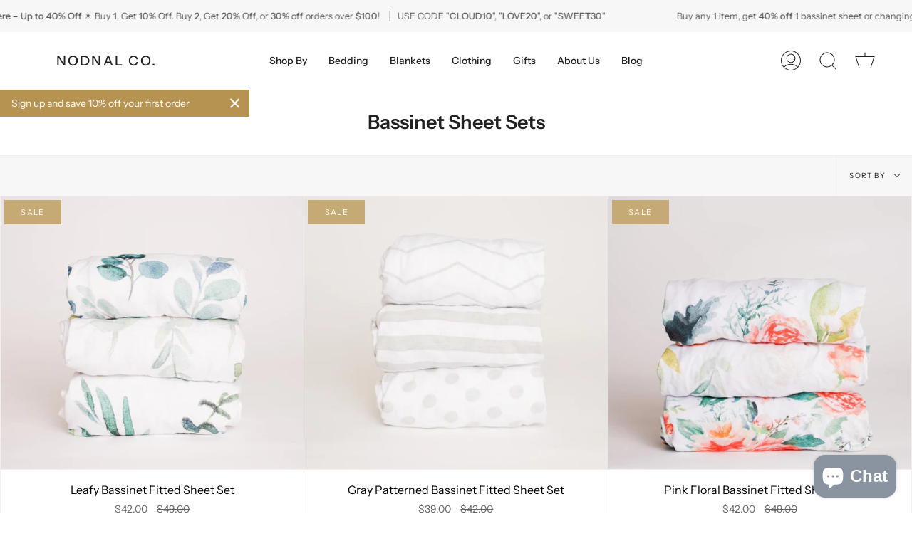

--- FILE ---
content_type: text/javascript; charset=utf-8
request_url: https://nodnalco.com/products/gender-neutral-leafy-bassinet-fitted-sheet-set.js
body_size: 1012
content:
{"id":5186785476748,"title":"Leafy Bassinet Fitted Sheet Set","handle":"gender-neutral-leafy-bassinet-fitted-sheet-set","description":"\u003cp class=\"p1\"\u003eMade from breathable, premium 100% cotton, our bassinet sheets are gentle on delicate skin, offering the perfect balance of comfort and care. Dyed with the eco-friendly schoeller®-ecodye process, each sheet features a vibrant, thoughtful finish. Reinforced seams, a full elastic band, and deep pockets ensure a snug, secure fit for bassinets and bedside sleepers, providing a peaceful night’s sleep for your little one.\u003c\/p\u003e","published_at":"2020-10-27T12:57:20-05:00","created_at":"2020-10-27T12:57:20-05:00","vendor":"NODNAL CO.","type":"","tags":["_upsell_leafy-fitted-crib-sheet-set","Baby Shower","Bassinet Sheet Sets","bassinet sheets all","Best Seller","boys","floral","Gender Reveal","girls","Leafy","Welcome Home"],"price":2999,"price_min":2999,"price_max":2999,"available":true,"price_varies":false,"compare_at_price":3499,"compare_at_price_min":3499,"compare_at_price_max":3499,"compare_at_price_varies":false,"variants":[{"id":34284725043340,"title":"Default Title","option1":"Default Title","option2":null,"option3":null,"sku":"J1-RMPM-L85E","requires_shipping":true,"taxable":true,"featured_image":null,"available":true,"name":"Leafy Bassinet Fitted Sheet Set","public_title":null,"options":["Default Title"],"price":2999,"weight":227,"compare_at_price":3499,"inventory_management":"shopify","barcode":"746507972449","requires_selling_plan":false,"selling_plan_allocations":[]}],"images":["\/\/cdn.shopify.com\/s\/files\/1\/0278\/1167\/6300\/products\/DSC_6779.jpg?v=1636521546","\/\/cdn.shopify.com\/s\/files\/1\/0278\/1167\/6300\/products\/IMG_7183.jpg?v=1663626420","\/\/cdn.shopify.com\/s\/files\/1\/0278\/1167\/6300\/products\/DSC_6755.jpg?v=1663626420","\/\/cdn.shopify.com\/s\/files\/1\/0278\/1167\/6300\/products\/DSC_6757.jpg?v=1663626420","\/\/cdn.shopify.com\/s\/files\/1\/0278\/1167\/6300\/products\/DSC_6750.jpg?v=1663626420","\/\/cdn.shopify.com\/s\/files\/1\/0278\/1167\/6300\/products\/Nodnal_Co_Lifestyle_041.jpg?v=1663626332","\/\/cdn.shopify.com\/s\/files\/1\/0278\/1167\/6300\/products\/Nodnal_Co_Lifestyle_020_349537db-e571-4cf5-af9f-2f763d64dc98.jpg?v=1663626332","\/\/cdn.shopify.com\/s\/files\/1\/0278\/1167\/6300\/products\/Nodnal_Co_Lifestyle_057_cc98a733-3181-4213-84b4-9c1ed499e382.jpg?v=1663626332","\/\/cdn.shopify.com\/s\/files\/1\/0278\/1167\/6300\/products\/Nodnal_Co_Lifestyle_004.jpg?v=1663626332","\/\/cdn.shopify.com\/s\/files\/1\/0278\/1167\/6300\/products\/Nodnal_Co_Lifestyle_038.jpg?v=1663626332","\/\/cdn.shopify.com\/s\/files\/1\/0278\/1167\/6300\/products\/IMG_7160.jpg?v=1663626332","\/\/cdn.shopify.com\/s\/files\/1\/0278\/1167\/6300\/products\/IMG_7174.jpg?v=1663626332","\/\/cdn.shopify.com\/s\/files\/1\/0278\/1167\/6300\/products\/IMG_7151.jpg?v=1663626332","\/\/cdn.shopify.com\/s\/files\/1\/0278\/1167\/6300\/products\/DSC_6554_11f86993-db20-4052-a106-7978cdcd3a1d.jpg?v=1663626934","\/\/cdn.shopify.com\/s\/files\/1\/0278\/1167\/6300\/products\/DSC_6551_2631af78-bf59-478c-9af4-e8fbf2afffe1.jpg?v=1663626934","\/\/cdn.shopify.com\/s\/files\/1\/0278\/1167\/6300\/products\/DSC_6552_82572e89-3daa-4fc5-83d0-e8999e78ba0d.jpg?v=1663626934","\/\/cdn.shopify.com\/s\/files\/1\/0278\/1167\/6300\/products\/web_NodnalCo_r1_ATX28551.jpg?v=1663626934"],"featured_image":"\/\/cdn.shopify.com\/s\/files\/1\/0278\/1167\/6300\/products\/DSC_6779.jpg?v=1636521546","options":[{"name":"Title","position":1,"values":["Default Title"]}],"url":"\/products\/gender-neutral-leafy-bassinet-fitted-sheet-set","media":[{"alt":null,"id":21489700012172,"position":1,"preview_image":{"aspect_ratio":1.0,"height":1049,"width":1049,"src":"https:\/\/cdn.shopify.com\/s\/files\/1\/0278\/1167\/6300\/products\/DSC_6779.jpg?v=1636521546"},"aspect_ratio":1.0,"height":1049,"media_type":"image","src":"https:\/\/cdn.shopify.com\/s\/files\/1\/0278\/1167\/6300\/products\/DSC_6779.jpg?v=1636521546","width":1049},{"alt":null,"id":21370921255052,"position":2,"preview_image":{"aspect_ratio":1.5,"height":1365,"width":2048,"src":"https:\/\/cdn.shopify.com\/s\/files\/1\/0278\/1167\/6300\/products\/IMG_7183.jpg?v=1663626420"},"aspect_ratio":1.5,"height":1365,"media_type":"image","src":"https:\/\/cdn.shopify.com\/s\/files\/1\/0278\/1167\/6300\/products\/IMG_7183.jpg?v=1663626420","width":2048},{"alt":null,"id":21489690902668,"position":3,"preview_image":{"aspect_ratio":1.248,"height":1282,"width":1600,"src":"https:\/\/cdn.shopify.com\/s\/files\/1\/0278\/1167\/6300\/products\/DSC_6755.jpg?v=1663626420"},"aspect_ratio":1.248,"height":1282,"media_type":"image","src":"https:\/\/cdn.shopify.com\/s\/files\/1\/0278\/1167\/6300\/products\/DSC_6755.jpg?v=1663626420","width":1600},{"alt":null,"id":21489690869900,"position":4,"preview_image":{"aspect_ratio":1.248,"height":1282,"width":1600,"src":"https:\/\/cdn.shopify.com\/s\/files\/1\/0278\/1167\/6300\/products\/DSC_6757.jpg?v=1663626420"},"aspect_ratio":1.248,"height":1282,"media_type":"image","src":"https:\/\/cdn.shopify.com\/s\/files\/1\/0278\/1167\/6300\/products\/DSC_6757.jpg?v=1663626420","width":1600},{"alt":null,"id":21489690935436,"position":5,"preview_image":{"aspect_ratio":1.212,"height":1320,"width":1600,"src":"https:\/\/cdn.shopify.com\/s\/files\/1\/0278\/1167\/6300\/products\/DSC_6750.jpg?v=1663626420"},"aspect_ratio":1.212,"height":1320,"media_type":"image","src":"https:\/\/cdn.shopify.com\/s\/files\/1\/0278\/1167\/6300\/products\/DSC_6750.jpg?v=1663626420","width":1600},{"alt":null,"id":23130593919116,"position":6,"preview_image":{"aspect_ratio":1.689,"height":1151,"width":1944,"src":"https:\/\/cdn.shopify.com\/s\/files\/1\/0278\/1167\/6300\/products\/Nodnal_Co_Lifestyle_041.jpg?v=1663626332"},"aspect_ratio":1.689,"height":1151,"media_type":"image","src":"https:\/\/cdn.shopify.com\/s\/files\/1\/0278\/1167\/6300\/products\/Nodnal_Co_Lifestyle_041.jpg?v=1663626332","width":1944},{"alt":null,"id":21370973421708,"position":7,"preview_image":{"aspect_ratio":1.5,"height":1365,"width":2048,"src":"https:\/\/cdn.shopify.com\/s\/files\/1\/0278\/1167\/6300\/products\/Nodnal_Co_Lifestyle_020_349537db-e571-4cf5-af9f-2f763d64dc98.jpg?v=1663626332"},"aspect_ratio":1.5,"height":1365,"media_type":"image","src":"https:\/\/cdn.shopify.com\/s\/files\/1\/0278\/1167\/6300\/products\/Nodnal_Co_Lifestyle_020_349537db-e571-4cf5-af9f-2f763d64dc98.jpg?v=1663626332","width":2048},{"alt":null,"id":23131267989644,"position":8,"preview_image":{"aspect_ratio":1.818,"height":1123,"width":2042,"src":"https:\/\/cdn.shopify.com\/s\/files\/1\/0278\/1167\/6300\/products\/Nodnal_Co_Lifestyle_057_cc98a733-3181-4213-84b4-9c1ed499e382.jpg?v=1663626332"},"aspect_ratio":1.818,"height":1123,"media_type":"image","src":"https:\/\/cdn.shopify.com\/s\/files\/1\/0278\/1167\/6300\/products\/Nodnal_Co_Lifestyle_057_cc98a733-3181-4213-84b4-9c1ed499e382.jpg?v=1663626332","width":2042},{"alt":null,"id":21370909917324,"position":9,"preview_image":{"aspect_ratio":1.506,"height":1199,"width":1806,"src":"https:\/\/cdn.shopify.com\/s\/files\/1\/0278\/1167\/6300\/products\/Nodnal_Co_Lifestyle_004.jpg?v=1663626332"},"aspect_ratio":1.506,"height":1199,"media_type":"image","src":"https:\/\/cdn.shopify.com\/s\/files\/1\/0278\/1167\/6300\/products\/Nodnal_Co_Lifestyle_004.jpg?v=1663626332","width":1806},{"alt":null,"id":21370897957004,"position":10,"preview_image":{"aspect_ratio":1.5,"height":1365,"width":2048,"src":"https:\/\/cdn.shopify.com\/s\/files\/1\/0278\/1167\/6300\/products\/Nodnal_Co_Lifestyle_038.jpg?v=1663626332"},"aspect_ratio":1.5,"height":1365,"media_type":"image","src":"https:\/\/cdn.shopify.com\/s\/files\/1\/0278\/1167\/6300\/products\/Nodnal_Co_Lifestyle_038.jpg?v=1663626332","width":2048},{"alt":null,"id":23131281424524,"position":11,"preview_image":{"aspect_ratio":1.5,"height":1365,"width":2048,"src":"https:\/\/cdn.shopify.com\/s\/files\/1\/0278\/1167\/6300\/products\/IMG_7160.jpg?v=1663626332"},"aspect_ratio":1.5,"height":1365,"media_type":"image","src":"https:\/\/cdn.shopify.com\/s\/files\/1\/0278\/1167\/6300\/products\/IMG_7160.jpg?v=1663626332","width":2048},{"alt":null,"id":21370921222284,"position":12,"preview_image":{"aspect_ratio":1.5,"height":1365,"width":2048,"src":"https:\/\/cdn.shopify.com\/s\/files\/1\/0278\/1167\/6300\/products\/IMG_7174.jpg?v=1663626332"},"aspect_ratio":1.5,"height":1365,"media_type":"image","src":"https:\/\/cdn.shopify.com\/s\/files\/1\/0278\/1167\/6300\/products\/IMG_7174.jpg?v=1663626332","width":2048},{"alt":null,"id":21370925351052,"position":13,"preview_image":{"aspect_ratio":1.5,"height":1365,"width":2048,"src":"https:\/\/cdn.shopify.com\/s\/files\/1\/0278\/1167\/6300\/products\/IMG_7151.jpg?v=1663626332"},"aspect_ratio":1.5,"height":1365,"media_type":"image","src":"https:\/\/cdn.shopify.com\/s\/files\/1\/0278\/1167\/6300\/products\/IMG_7151.jpg?v=1663626332","width":2048},{"alt":null,"id":23131312881804,"position":14,"preview_image":{"aspect_ratio":1.502,"height":1065,"width":1600,"src":"https:\/\/cdn.shopify.com\/s\/files\/1\/0278\/1167\/6300\/products\/DSC_6554_11f86993-db20-4052-a106-7978cdcd3a1d.jpg?v=1663626934"},"aspect_ratio":1.502,"height":1065,"media_type":"image","src":"https:\/\/cdn.shopify.com\/s\/files\/1\/0278\/1167\/6300\/products\/DSC_6554_11f86993-db20-4052-a106-7978cdcd3a1d.jpg?v=1663626934","width":1600},{"alt":null,"id":23131312947340,"position":15,"preview_image":{"aspect_ratio":1.504,"height":1064,"width":1600,"src":"https:\/\/cdn.shopify.com\/s\/files\/1\/0278\/1167\/6300\/products\/DSC_6551_2631af78-bf59-478c-9af4-e8fbf2afffe1.jpg?v=1663626934"},"aspect_ratio":1.504,"height":1064,"media_type":"image","src":"https:\/\/cdn.shopify.com\/s\/files\/1\/0278\/1167\/6300\/products\/DSC_6551_2631af78-bf59-478c-9af4-e8fbf2afffe1.jpg?v=1663626934","width":1600},{"alt":null,"id":23131312914572,"position":16,"preview_image":{"aspect_ratio":1.502,"height":1065,"width":1600,"src":"https:\/\/cdn.shopify.com\/s\/files\/1\/0278\/1167\/6300\/products\/DSC_6552_82572e89-3daa-4fc5-83d0-e8999e78ba0d.jpg?v=1663626934"},"aspect_ratio":1.502,"height":1065,"media_type":"image","src":"https:\/\/cdn.shopify.com\/s\/files\/1\/0278\/1167\/6300\/products\/DSC_6552_82572e89-3daa-4fc5-83d0-e8999e78ba0d.jpg?v=1663626934","width":1600},{"alt":null,"id":20664972411020,"position":17,"preview_image":{"aspect_ratio":1.5,"height":1365,"width":2048,"src":"https:\/\/cdn.shopify.com\/s\/files\/1\/0278\/1167\/6300\/products\/web_NodnalCo_r1_ATX28551.jpg?v=1663626934"},"aspect_ratio":1.5,"height":1365,"media_type":"image","src":"https:\/\/cdn.shopify.com\/s\/files\/1\/0278\/1167\/6300\/products\/web_NodnalCo_r1_ATX28551.jpg?v=1663626934","width":2048}],"requires_selling_plan":false,"selling_plan_groups":[]}

--- FILE ---
content_type: text/javascript; charset=utf-8
request_url: https://nodnalco.com/products/gray-bassinet-fitted-sheet-set.js
body_size: 705
content:
{"id":5186768306316,"title":"Gray Patterned Bassinet Fitted Sheet Set","handle":"gray-bassinet-fitted-sheet-set","description":"\u003cp class=\"p1\"\u003eMade from breathable, premium 100% cotton, our bassinet sheets are gentle on delicate skin, offering the perfect balance of comfort and care. Dyed with the eco-friendly schoeller®-ecodye process, each sheet features a vibrant, thoughtful finish. Reinforced seams, a full elastic band, and deep pockets ensure a snug, secure fit for bassinets and bedside sleepers, providing a peaceful night’s sleep for your little one.\u003c\/p\u003e","published_at":"2020-10-27T12:21:04-05:00","created_at":"2020-10-27T12:21:02-05:00","vendor":"NODNAL CO.","type":"","tags":["_upsell_gray-crib-fitted-sheet-set","Bassinet Sheet Sets","bassinet sheets all","boys","Classic","Gender Reveal","girls"],"price":2799,"price_min":2799,"price_max":2799,"available":true,"price_varies":false,"compare_at_price":2999,"compare_at_price_min":2999,"compare_at_price_max":2999,"compare_at_price_varies":false,"variants":[{"id":34284684542092,"title":"Default Title","option1":"Default Title","option2":null,"option3":null,"sku":"3GBS","requires_shipping":true,"taxable":false,"featured_image":null,"available":true,"name":"Gray Patterned Bassinet Fitted Sheet Set","public_title":null,"options":["Default Title"],"price":2799,"weight":227,"compare_at_price":2999,"inventory_management":"shopify","barcode":"796258295700","requires_selling_plan":false,"selling_plan_allocations":[]}],"images":["\/\/cdn.shopify.com\/s\/files\/1\/0278\/1167\/6300\/products\/DSC_6807.jpg?v=1636521350","\/\/cdn.shopify.com\/s\/files\/1\/0278\/1167\/6300\/products\/IMG_7262.jpg?v=1648332623","\/\/cdn.shopify.com\/s\/files\/1\/0278\/1167\/6300\/products\/DSC_6760.jpg?v=1663627927","\/\/cdn.shopify.com\/s\/files\/1\/0278\/1167\/6300\/products\/DSC_6767copy.jpg?v=1663627927","\/\/cdn.shopify.com\/s\/files\/1\/0278\/1167\/6300\/products\/DSC_6763.jpg?v=1663627927","\/\/cdn.shopify.com\/s\/files\/1\/0278\/1167\/6300\/products\/Nodnal_Co_Lifestyle_072.jpg?v=1663627927","\/\/cdn.shopify.com\/s\/files\/1\/0278\/1167\/6300\/products\/Malae_Talley_Photo_Nodnal_Co_Lifestyle_089.jpg?v=1663627927","\/\/cdn.shopify.com\/s\/files\/1\/0278\/1167\/6300\/products\/Malae_Talley_Photo_Nodnal_Co_Lifestyle_064.jpg?v=1663627927","\/\/cdn.shopify.com\/s\/files\/1\/0278\/1167\/6300\/products\/Malae_Talley_Photo_Nodnal_Co_Lifestyle_066.jpg?v=1663627927","\/\/cdn.shopify.com\/s\/files\/1\/0278\/1167\/6300\/products\/DSC_6531-2.jpg?v=1663627927","\/\/cdn.shopify.com\/s\/files\/1\/0278\/1167\/6300\/products\/DSC_6545-2.jpg?v=1663627927","\/\/cdn.shopify.com\/s\/files\/1\/0278\/1167\/6300\/products\/DSC_6548-2.jpg?v=1663627927"],"featured_image":"\/\/cdn.shopify.com\/s\/files\/1\/0278\/1167\/6300\/products\/DSC_6807.jpg?v=1636521350","options":[{"name":"Title","position":1,"values":["Default Title"]}],"url":"\/products\/gray-bassinet-fitted-sheet-set","media":[{"alt":null,"id":21489676714124,"position":1,"preview_image":{"aspect_ratio":1.0,"height":1049,"width":1049,"src":"https:\/\/cdn.shopify.com\/s\/files\/1\/0278\/1167\/6300\/products\/DSC_6807.jpg?v=1636521350"},"aspect_ratio":1.0,"height":1049,"media_type":"image","src":"https:\/\/cdn.shopify.com\/s\/files\/1\/0278\/1167\/6300\/products\/DSC_6807.jpg?v=1636521350","width":1049},{"alt":null,"id":21370802110604,"position":2,"preview_image":{"aspect_ratio":1.5,"height":1365,"width":2048,"src":"https:\/\/cdn.shopify.com\/s\/files\/1\/0278\/1167\/6300\/products\/IMG_7262.jpg?v=1648332623"},"aspect_ratio":1.5,"height":1365,"media_type":"image","src":"https:\/\/cdn.shopify.com\/s\/files\/1\/0278\/1167\/6300\/products\/IMG_7262.jpg?v=1648332623","width":2048},{"alt":null,"id":21489678516364,"position":3,"preview_image":{"aspect_ratio":1.35,"height":1185,"width":1600,"src":"https:\/\/cdn.shopify.com\/s\/files\/1\/0278\/1167\/6300\/products\/DSC_6760.jpg?v=1663627927"},"aspect_ratio":1.35,"height":1185,"media_type":"image","src":"https:\/\/cdn.shopify.com\/s\/files\/1\/0278\/1167\/6300\/products\/DSC_6760.jpg?v=1663627927","width":1600},{"alt":null,"id":23131352989836,"position":4,"preview_image":{"aspect_ratio":1.291,"height":1239,"width":1600,"src":"https:\/\/cdn.shopify.com\/s\/files\/1\/0278\/1167\/6300\/products\/DSC_6767copy.jpg?v=1663627927"},"aspect_ratio":1.291,"height":1239,"media_type":"image","src":"https:\/\/cdn.shopify.com\/s\/files\/1\/0278\/1167\/6300\/products\/DSC_6767copy.jpg?v=1663627927","width":1600},{"alt":null,"id":21489678549132,"position":5,"preview_image":{"aspect_ratio":1.351,"height":1184,"width":1600,"src":"https:\/\/cdn.shopify.com\/s\/files\/1\/0278\/1167\/6300\/products\/DSC_6763.jpg?v=1663627927"},"aspect_ratio":1.351,"height":1184,"media_type":"image","src":"https:\/\/cdn.shopify.com\/s\/files\/1\/0278\/1167\/6300\/products\/DSC_6763.jpg?v=1663627927","width":1600},{"alt":null,"id":21370786644108,"position":6,"preview_image":{"aspect_ratio":1.5,"height":1365,"width":2048,"src":"https:\/\/cdn.shopify.com\/s\/files\/1\/0278\/1167\/6300\/products\/Nodnal_Co_Lifestyle_072.jpg?v=1663627927"},"aspect_ratio":1.5,"height":1365,"media_type":"image","src":"https:\/\/cdn.shopify.com\/s\/files\/1\/0278\/1167\/6300\/products\/Nodnal_Co_Lifestyle_072.jpg?v=1663627927","width":2048},{"alt":null,"id":21370798473356,"position":7,"preview_image":{"aspect_ratio":1.503,"height":1363,"width":2048,"src":"https:\/\/cdn.shopify.com\/s\/files\/1\/0278\/1167\/6300\/products\/Malae_Talley_Photo_Nodnal_Co_Lifestyle_089.jpg?v=1663627927"},"aspect_ratio":1.503,"height":1363,"media_type":"image","src":"https:\/\/cdn.shopify.com\/s\/files\/1\/0278\/1167\/6300\/products\/Malae_Talley_Photo_Nodnal_Co_Lifestyle_089.jpg?v=1663627927","width":2048},{"alt":null,"id":21370790412428,"position":8,"preview_image":{"aspect_ratio":1.419,"height":946,"width":1342,"src":"https:\/\/cdn.shopify.com\/s\/files\/1\/0278\/1167\/6300\/products\/Malae_Talley_Photo_Nodnal_Co_Lifestyle_064.jpg?v=1663627927"},"aspect_ratio":1.419,"height":946,"media_type":"image","src":"https:\/\/cdn.shopify.com\/s\/files\/1\/0278\/1167\/6300\/products\/Malae_Talley_Photo_Nodnal_Co_Lifestyle_064.jpg?v=1663627927","width":1342},{"alt":null,"id":23131369799820,"position":9,"preview_image":{"aspect_ratio":1.503,"height":1363,"width":2048,"src":"https:\/\/cdn.shopify.com\/s\/files\/1\/0278\/1167\/6300\/products\/Malae_Talley_Photo_Nodnal_Co_Lifestyle_066.jpg?v=1663627927"},"aspect_ratio":1.503,"height":1363,"media_type":"image","src":"https:\/\/cdn.shopify.com\/s\/files\/1\/0278\/1167\/6300\/products\/Malae_Talley_Photo_Nodnal_Co_Lifestyle_066.jpg?v=1663627927","width":2048},{"alt":null,"id":23131365245068,"position":10,"preview_image":{"aspect_ratio":1.502,"height":1065,"width":1600,"src":"https:\/\/cdn.shopify.com\/s\/files\/1\/0278\/1167\/6300\/products\/DSC_6531-2.jpg?v=1663627927"},"aspect_ratio":1.502,"height":1065,"media_type":"image","src":"https:\/\/cdn.shopify.com\/s\/files\/1\/0278\/1167\/6300\/products\/DSC_6531-2.jpg?v=1663627927","width":1600},{"alt":null,"id":23131365277836,"position":11,"preview_image":{"aspect_ratio":1.504,"height":1064,"width":1600,"src":"https:\/\/cdn.shopify.com\/s\/files\/1\/0278\/1167\/6300\/products\/DSC_6545-2.jpg?v=1663627927"},"aspect_ratio":1.504,"height":1064,"media_type":"image","src":"https:\/\/cdn.shopify.com\/s\/files\/1\/0278\/1167\/6300\/products\/DSC_6545-2.jpg?v=1663627927","width":1600},{"alt":null,"id":23131365310604,"position":12,"preview_image":{"aspect_ratio":1.504,"height":1064,"width":1600,"src":"https:\/\/cdn.shopify.com\/s\/files\/1\/0278\/1167\/6300\/products\/DSC_6548-2.jpg?v=1663627927"},"aspect_ratio":1.504,"height":1064,"media_type":"image","src":"https:\/\/cdn.shopify.com\/s\/files\/1\/0278\/1167\/6300\/products\/DSC_6548-2.jpg?v=1663627927","width":1600}],"requires_selling_plan":false,"selling_plan_groups":[]}

--- FILE ---
content_type: text/javascript; charset=utf-8
request_url: https://nodnalco.com/products/pink-floral-bassinet-fitted-sheet-set.js
body_size: 1266
content:
{"id":5186785804428,"title":"Pink Floral Bassinet Fitted Sheet Set","handle":"pink-floral-bassinet-fitted-sheet-set","description":"\u003cp class=\"p1\"\u003eMade from breathable, premium 100% cotton, our bassinet sheets are gentle on delicate skin, offering the perfect balance of comfort and care. Dyed with the eco-friendly schoeller®-ecodye process, each sheet features a vibrant, thoughtful finish. Reinforced seams, a full elastic band, and deep pockets ensure a snug, secure fit for bassinets and bedside sleepers, providing a peaceful night’s sleep for your little one.\u003c\/p\u003e","published_at":"2020-10-27T13:00:34-05:00","created_at":"2020-10-27T13:00:34-05:00","vendor":"NODNAL CO.","type":"","tags":["_upsell_peony-changing-pad-cover","Baby Shower","Bassinet Sheet Sets","bassinet sheets all","Best Seller","floral","girls","Pink Floral","Welcome Home"],"price":2999,"price_min":2999,"price_max":2999,"available":true,"price_varies":false,"compare_at_price":3499,"compare_at_price_min":3499,"compare_at_price_max":3499,"compare_at_price_varies":false,"variants":[{"id":34284726124684,"title":"Default Title","option1":"Default Title","option2":null,"option3":null,"sku":"8K-7WRO-02YM","requires_shipping":true,"taxable":true,"featured_image":null,"available":true,"name":"Pink Floral Bassinet Fitted Sheet Set","public_title":null,"options":["Default Title"],"price":2999,"weight":227,"compare_at_price":3499,"inventory_management":"shopify","barcode":"766214894414","requires_selling_plan":false,"selling_plan_allocations":[]}],"images":["\/\/cdn.shopify.com\/s\/files\/1\/0278\/1167\/6300\/products\/DSC_6598.jpg?v=1636522025","\/\/cdn.shopify.com\/s\/files\/1\/0278\/1167\/6300\/products\/ShopifyProductImage_PinkFloralBassinetBundleSet.jpg?v=1648332643","\/\/cdn.shopify.com\/s\/files\/1\/0278\/1167\/6300\/products\/DSC_6736.jpg?v=1648332643","\/\/cdn.shopify.com\/s\/files\/1\/0278\/1167\/6300\/products\/DSC_6730copy.jpg?v=1663630674","\/\/cdn.shopify.com\/s\/files\/1\/0278\/1167\/6300\/products\/DSC_6742copy.jpg?v=1663630674","\/\/cdn.shopify.com\/s\/files\/1\/0278\/1167\/6300\/products\/ScreenShot2022-09-19at6.36.58PM.png?v=1663630674","\/\/cdn.shopify.com\/s\/files\/1\/0278\/1167\/6300\/products\/Malae_Talley_Photo_Nodnal_Co_Lifestyle_109.jpg?v=1663630674","\/\/cdn.shopify.com\/s\/files\/1\/0278\/1167\/6300\/products\/Malae_Talley_Photo_Nodnal_Co_Lifestyle_111.jpg?v=1663630674","\/\/cdn.shopify.com\/s\/files\/1\/0278\/1167\/6300\/products\/Malae_Talley_Photo_Nodnal_Co_Lifestyle_146.jpg?v=1663630674","\/\/cdn.shopify.com\/s\/files\/1\/0278\/1167\/6300\/products\/DSC_6556_bd4db542-9234-44e9-80d9-47b3981e70d7.jpg?v=1663630674","\/\/cdn.shopify.com\/s\/files\/1\/0278\/1167\/6300\/products\/DSC_6555_51e0d366-7c51-4dc1-a0de-ee843e87a20b.jpg?v=1663630674","\/\/cdn.shopify.com\/s\/files\/1\/0278\/1167\/6300\/products\/DSC_6573_eb24c25b-fa28-4c7c-9603-1cd761c6e4fc.jpg?v=1663630674"],"featured_image":"\/\/cdn.shopify.com\/s\/files\/1\/0278\/1167\/6300\/products\/DSC_6598.jpg?v=1636522025","options":[{"name":"Title","position":1,"values":["Default Title"]}],"url":"\/products\/pink-floral-bassinet-fitted-sheet-set","media":[{"alt":null,"id":21489740513420,"position":1,"preview_image":{"aspect_ratio":1.0,"height":1050,"width":1050,"src":"https:\/\/cdn.shopify.com\/s\/files\/1\/0278\/1167\/6300\/products\/DSC_6598.jpg?v=1636522025"},"aspect_ratio":1.0,"height":1050,"media_type":"image","src":"https:\/\/cdn.shopify.com\/s\/files\/1\/0278\/1167\/6300\/products\/DSC_6598.jpg?v=1636522025","width":1050},{"alt":"Sheets as cute as the baby who sleeps in them. These fitted bassinet sheets are sprinkled with watercolor peonies, pink blooms and eucalyptus in warm blush tones sure to brighten up your nursery. Crafted from ring-spun cotton, they are light, breathable and exceptionally cozy for baby’s best sleep.","id":21320647475340,"position":2,"preview_image":{"aspect_ratio":1.499,"height":1366,"width":2048,"src":"https:\/\/cdn.shopify.com\/s\/files\/1\/0278\/1167\/6300\/products\/ShopifyProductImage_PinkFloralBassinetBundleSet.jpg?v=1648332643"},"aspect_ratio":1.499,"height":1366,"media_type":"image","src":"https:\/\/cdn.shopify.com\/s\/files\/1\/0278\/1167\/6300\/products\/ShopifyProductImage_PinkFloralBassinetBundleSet.jpg?v=1648332643","width":2048},{"alt":null,"id":21489746215052,"position":3,"preview_image":{"aspect_ratio":1.281,"height":1249,"width":1600,"src":"https:\/\/cdn.shopify.com\/s\/files\/1\/0278\/1167\/6300\/products\/DSC_6736.jpg?v=1648332643"},"aspect_ratio":1.281,"height":1249,"media_type":"image","src":"https:\/\/cdn.shopify.com\/s\/files\/1\/0278\/1167\/6300\/products\/DSC_6736.jpg?v=1648332643","width":1600},{"alt":null,"id":23131539701900,"position":4,"preview_image":{"aspect_ratio":1.281,"height":1249,"width":1600,"src":"https:\/\/cdn.shopify.com\/s\/files\/1\/0278\/1167\/6300\/products\/DSC_6730copy.jpg?v=1663630674"},"aspect_ratio":1.281,"height":1249,"media_type":"image","src":"https:\/\/cdn.shopify.com\/s\/files\/1\/0278\/1167\/6300\/products\/DSC_6730copy.jpg?v=1663630674","width":1600},{"alt":null,"id":23131539669132,"position":5,"preview_image":{"aspect_ratio":1.345,"height":1190,"width":1600,"src":"https:\/\/cdn.shopify.com\/s\/files\/1\/0278\/1167\/6300\/products\/DSC_6742copy.jpg?v=1663630674"},"aspect_ratio":1.345,"height":1190,"media_type":"image","src":"https:\/\/cdn.shopify.com\/s\/files\/1\/0278\/1167\/6300\/products\/DSC_6742copy.jpg?v=1663630674","width":1600},{"alt":null,"id":23131557003404,"position":6,"preview_image":{"aspect_ratio":1.117,"height":1232,"width":1376,"src":"https:\/\/cdn.shopify.com\/s\/files\/1\/0278\/1167\/6300\/products\/ScreenShot2022-09-19at6.36.58PM.png?v=1663630674"},"aspect_ratio":1.117,"height":1232,"media_type":"image","src":"https:\/\/cdn.shopify.com\/s\/files\/1\/0278\/1167\/6300\/products\/ScreenShot2022-09-19at6.36.58PM.png?v=1663630674","width":1376},{"alt":null,"id":21371106230412,"position":7,"preview_image":{"aspect_ratio":1.503,"height":1363,"width":2048,"src":"https:\/\/cdn.shopify.com\/s\/files\/1\/0278\/1167\/6300\/products\/Malae_Talley_Photo_Nodnal_Co_Lifestyle_109.jpg?v=1663630674"},"aspect_ratio":1.503,"height":1363,"media_type":"image","src":"https:\/\/cdn.shopify.com\/s\/files\/1\/0278\/1167\/6300\/products\/Malae_Talley_Photo_Nodnal_Co_Lifestyle_109.jpg?v=1663630674","width":2048},{"alt":null,"id":21371105673356,"position":8,"preview_image":{"aspect_ratio":1.503,"height":1363,"width":2048,"src":"https:\/\/cdn.shopify.com\/s\/files\/1\/0278\/1167\/6300\/products\/Malae_Talley_Photo_Nodnal_Co_Lifestyle_111.jpg?v=1663630674"},"aspect_ratio":1.503,"height":1363,"media_type":"image","src":"https:\/\/cdn.shopify.com\/s\/files\/1\/0278\/1167\/6300\/products\/Malae_Talley_Photo_Nodnal_Co_Lifestyle_111.jpg?v=1663630674","width":2048},{"alt":null,"id":23131549630604,"position":9,"preview_image":{"aspect_ratio":0.665,"height":2048,"width":1362,"src":"https:\/\/cdn.shopify.com\/s\/files\/1\/0278\/1167\/6300\/products\/Malae_Talley_Photo_Nodnal_Co_Lifestyle_146.jpg?v=1663630674"},"aspect_ratio":0.665,"height":2048,"media_type":"image","src":"https:\/\/cdn.shopify.com\/s\/files\/1\/0278\/1167\/6300\/products\/Malae_Talley_Photo_Nodnal_Co_Lifestyle_146.jpg?v=1663630674","width":1362},{"alt":null,"id":23131543339148,"position":10,"preview_image":{"aspect_ratio":1.502,"height":1065,"width":1600,"src":"https:\/\/cdn.shopify.com\/s\/files\/1\/0278\/1167\/6300\/products\/DSC_6556_bd4db542-9234-44e9-80d9-47b3981e70d7.jpg?v=1663630674"},"aspect_ratio":1.502,"height":1065,"media_type":"image","src":"https:\/\/cdn.shopify.com\/s\/files\/1\/0278\/1167\/6300\/products\/DSC_6556_bd4db542-9234-44e9-80d9-47b3981e70d7.jpg?v=1663630674","width":1600},{"alt":null,"id":23131543404684,"position":11,"preview_image":{"aspect_ratio":1.502,"height":1065,"width":1600,"src":"https:\/\/cdn.shopify.com\/s\/files\/1\/0278\/1167\/6300\/products\/DSC_6555_51e0d366-7c51-4dc1-a0de-ee843e87a20b.jpg?v=1663630674"},"aspect_ratio":1.502,"height":1065,"media_type":"image","src":"https:\/\/cdn.shopify.com\/s\/files\/1\/0278\/1167\/6300\/products\/DSC_6555_51e0d366-7c51-4dc1-a0de-ee843e87a20b.jpg?v=1663630674","width":1600},{"alt":null,"id":23131543371916,"position":12,"preview_image":{"aspect_ratio":1.502,"height":1065,"width":1600,"src":"https:\/\/cdn.shopify.com\/s\/files\/1\/0278\/1167\/6300\/products\/DSC_6573_eb24c25b-fa28-4c7c-9603-1cd761c6e4fc.jpg?v=1663630674"},"aspect_ratio":1.502,"height":1065,"media_type":"image","src":"https:\/\/cdn.shopify.com\/s\/files\/1\/0278\/1167\/6300\/products\/DSC_6573_eb24c25b-fa28-4c7c-9603-1cd761c6e4fc.jpg?v=1663630674","width":1600}],"requires_selling_plan":false,"selling_plan_groups":[]}

--- FILE ---
content_type: text/javascript; charset=utf-8
request_url: https://nodnalco.com/products/pink-bassinet-fitted-sheet-set.js
body_size: 694
content:
{"id":5186777317516,"title":"Pink Patterned Bassinet Fitted Sheet Set","handle":"pink-bassinet-fitted-sheet-set","description":"\u003cp class=\"p1\"\u003eMade from breathable, premium 100% cotton, our bassinet sheets are gentle on delicate skin, offering the perfect balance of comfort and care. Dyed with the eco-friendly schoeller®-ecodye process, each sheet features a vibrant, thoughtful finish. Reinforced seams, a full elastic band, and deep pockets ensure a snug, secure fit for bassinets and bedside sleepers, providing a peaceful night’s sleep for your little one.\u003c\/p\u003e","published_at":"2020-10-27T12:33:34-05:00","created_at":"2020-10-27T12:33:34-05:00","vendor":"NODNAL CO.","type":"","tags":["Bassinet Sheet Sets","bassinet sheets all","Best Seller","Classic","girls"],"price":2799,"price_min":2799,"price_max":2799,"available":true,"price_varies":false,"compare_at_price":2999,"compare_at_price_min":2999,"compare_at_price_max":2999,"compare_at_price_varies":false,"variants":[{"id":34284699582604,"title":"Default Title","option1":"Default Title","option2":null,"option3":null,"sku":"3PBSPINK","requires_shipping":true,"taxable":true,"featured_image":null,"available":true,"name":"Pink Patterned Bassinet Fitted Sheet Set","public_title":null,"options":["Default Title"],"price":2799,"weight":227,"compare_at_price":2999,"inventory_management":"shopify","barcode":"694536277212","requires_selling_plan":false,"selling_plan_allocations":[]}],"images":["\/\/cdn.shopify.com\/s\/files\/1\/0278\/1167\/6300\/products\/DSC_6798.jpg?v=1636522116","\/\/cdn.shopify.com\/s\/files\/1\/0278\/1167\/6300\/products\/IMG_7144-2.jpg?v=1648332648","\/\/cdn.shopify.com\/s\/files\/1\/0278\/1167\/6300\/products\/DSC_6744.jpg?v=1648332648","\/\/cdn.shopify.com\/s\/files\/1\/0278\/1167\/6300\/products\/DSC_6745.jpg?v=1648332648","\/\/cdn.shopify.com\/s\/files\/1\/0278\/1167\/6300\/products\/DSC_6749.jpg?v=1648332648","\/\/cdn.shopify.com\/s\/files\/1\/0278\/1167\/6300\/products\/Malae_Talley_Photo_Nodnal_Co_Lifestyle_094_9c8adf32-5ed6-4081-93fe-e00266db2a6a.jpg?v=1663630987","\/\/cdn.shopify.com\/s\/files\/1\/0278\/1167\/6300\/products\/IMG_7134.jpg?v=1663630987","\/\/cdn.shopify.com\/s\/files\/1\/0278\/1167\/6300\/products\/DSC_6530_b5cca028-5bd9-4deb-8b4e-9ed7e5635039.jpg?v=1663630987","\/\/cdn.shopify.com\/s\/files\/1\/0278\/1167\/6300\/products\/DSC_6533_e122e147-5c49-431e-b1af-0bd60a5a094a.jpg?v=1663630987","\/\/cdn.shopify.com\/s\/files\/1\/0278\/1167\/6300\/products\/DSC_6547_e5b39b81-0f79-4a74-93e4-a88d738ffce6.jpg?v=1663630982"],"featured_image":"\/\/cdn.shopify.com\/s\/files\/1\/0278\/1167\/6300\/products\/DSC_6798.jpg?v=1636522116","options":[{"name":"Title","position":1,"values":["Default Title"]}],"url":"\/products\/pink-bassinet-fitted-sheet-set","media":[{"alt":null,"id":21489753030796,"position":1,"preview_image":{"aspect_ratio":1.0,"height":1049,"width":1049,"src":"https:\/\/cdn.shopify.com\/s\/files\/1\/0278\/1167\/6300\/products\/DSC_6798.jpg?v=1636522116"},"aspect_ratio":1.0,"height":1049,"media_type":"image","src":"https:\/\/cdn.shopify.com\/s\/files\/1\/0278\/1167\/6300\/products\/DSC_6798.jpg?v=1636522116","width":1049},{"alt":null,"id":21371206533260,"position":2,"preview_image":{"aspect_ratio":1.5,"height":1365,"width":2048,"src":"https:\/\/cdn.shopify.com\/s\/files\/1\/0278\/1167\/6300\/products\/IMG_7144-2.jpg?v=1648332648"},"aspect_ratio":1.5,"height":1365,"media_type":"image","src":"https:\/\/cdn.shopify.com\/s\/files\/1\/0278\/1167\/6300\/products\/IMG_7144-2.jpg?v=1648332648","width":2048},{"alt":null,"id":21489751359628,"position":3,"preview_image":{"aspect_ratio":1.216,"height":1316,"width":1600,"src":"https:\/\/cdn.shopify.com\/s\/files\/1\/0278\/1167\/6300\/products\/DSC_6744.jpg?v=1648332648"},"aspect_ratio":1.216,"height":1316,"media_type":"image","src":"https:\/\/cdn.shopify.com\/s\/files\/1\/0278\/1167\/6300\/products\/DSC_6744.jpg?v=1648332648","width":1600},{"alt":null,"id":21489751392396,"position":4,"preview_image":{"aspect_ratio":1.216,"height":1316,"width":1600,"src":"https:\/\/cdn.shopify.com\/s\/files\/1\/0278\/1167\/6300\/products\/DSC_6745.jpg?v=1648332648"},"aspect_ratio":1.216,"height":1316,"media_type":"image","src":"https:\/\/cdn.shopify.com\/s\/files\/1\/0278\/1167\/6300\/products\/DSC_6745.jpg?v=1648332648","width":1600},{"alt":null,"id":21489751425164,"position":5,"preview_image":{"aspect_ratio":1.267,"height":1263,"width":1600,"src":"https:\/\/cdn.shopify.com\/s\/files\/1\/0278\/1167\/6300\/products\/DSC_6749.jpg?v=1648332648"},"aspect_ratio":1.267,"height":1263,"media_type":"image","src":"https:\/\/cdn.shopify.com\/s\/files\/1\/0278\/1167\/6300\/products\/DSC_6749.jpg?v=1648332648","width":1600},{"alt":null,"id":21371186643084,"position":6,"preview_image":{"aspect_ratio":1.503,"height":1363,"width":2048,"src":"https:\/\/cdn.shopify.com\/s\/files\/1\/0278\/1167\/6300\/products\/Malae_Talley_Photo_Nodnal_Co_Lifestyle_094_9c8adf32-5ed6-4081-93fe-e00266db2a6a.jpg?v=1663630987"},"aspect_ratio":1.503,"height":1363,"media_type":"image","src":"https:\/\/cdn.shopify.com\/s\/files\/1\/0278\/1167\/6300\/products\/Malae_Talley_Photo_Nodnal_Co_Lifestyle_094_9c8adf32-5ed6-4081-93fe-e00266db2a6a.jpg?v=1663630987","width":2048},{"alt":null,"id":21371214561420,"position":7,"preview_image":{"aspect_ratio":1.5,"height":1365,"width":2048,"src":"https:\/\/cdn.shopify.com\/s\/files\/1\/0278\/1167\/6300\/products\/IMG_7134.jpg?v=1663630987"},"aspect_ratio":1.5,"height":1365,"media_type":"image","src":"https:\/\/cdn.shopify.com\/s\/files\/1\/0278\/1167\/6300\/products\/IMG_7134.jpg?v=1663630987","width":2048},{"alt":null,"id":23131566440588,"position":8,"preview_image":{"aspect_ratio":1.504,"height":1064,"width":1600,"src":"https:\/\/cdn.shopify.com\/s\/files\/1\/0278\/1167\/6300\/products\/DSC_6530_b5cca028-5bd9-4deb-8b4e-9ed7e5635039.jpg?v=1663630987"},"aspect_ratio":1.504,"height":1064,"media_type":"image","src":"https:\/\/cdn.shopify.com\/s\/files\/1\/0278\/1167\/6300\/products\/DSC_6530_b5cca028-5bd9-4deb-8b4e-9ed7e5635039.jpg?v=1663630987","width":1600},{"alt":null,"id":23131566473356,"position":9,"preview_image":{"aspect_ratio":1.502,"height":1065,"width":1600,"src":"https:\/\/cdn.shopify.com\/s\/files\/1\/0278\/1167\/6300\/products\/DSC_6533_e122e147-5c49-431e-b1af-0bd60a5a094a.jpg?v=1663630987"},"aspect_ratio":1.502,"height":1065,"media_type":"image","src":"https:\/\/cdn.shopify.com\/s\/files\/1\/0278\/1167\/6300\/products\/DSC_6533_e122e147-5c49-431e-b1af-0bd60a5a094a.jpg?v=1663630987","width":1600},{"alt":null,"id":23131566407820,"position":10,"preview_image":{"aspect_ratio":1.504,"height":1064,"width":1600,"src":"https:\/\/cdn.shopify.com\/s\/files\/1\/0278\/1167\/6300\/products\/DSC_6547_e5b39b81-0f79-4a74-93e4-a88d738ffce6.jpg?v=1663630982"},"aspect_ratio":1.504,"height":1064,"media_type":"image","src":"https:\/\/cdn.shopify.com\/s\/files\/1\/0278\/1167\/6300\/products\/DSC_6547_e5b39b81-0f79-4a74-93e4-a88d738ffce6.jpg?v=1663630982","width":1600}],"requires_selling_plan":false,"selling_plan_groups":[]}

--- FILE ---
content_type: text/javascript
request_url: https://nodnalco.com/cdn/shop/t/13/assets/custom.js?v=99391065803692971101662135117
body_size: -551
content:
(function(){window.addEventListener("load",function(event){var bwpHeight=document.getElementById("bwpFrame").offsetHeight;bwpHeight<5&&(document.getElementById("bwp-container").style.display="none")})})();
//# sourceMappingURL=/cdn/shop/t/13/assets/custom.js.map?v=99391065803692971101662135117


--- FILE ---
content_type: text/javascript; charset=utf-8
request_url: https://nodnalco.com/products/black-and-white-bassinet-fitted-sheet-set.js
body_size: 1027
content:
{"id":6595626926220,"title":"Black \u0026 White Bassinet Fitted Sheet Set","handle":"black-and-white-bassinet-fitted-sheet-set","description":"\u003cp class=\"p1\"\u003eMade from breathable, premium 100% cotton, our bassinet sheets are gentle on delicate skin, offering the perfect balance of comfort and care. Dyed with the eco-friendly schoeller®-ecodye process, each sheet features a vibrant, thoughtful finish. Reinforced seams, a full elastic band, and deep pockets ensure a snug, secure fit for bassinets and bedside sleepers, providing a peaceful night’s sleep for your little one.\u003c\/p\u003e","published_at":"2021-05-09T22:06:02-05:00","created_at":"2021-05-09T21:58:49-05:00","vendor":"NODNAL CO.","type":"","tags":["Baby Shower","Bassinet Sheet Sets","bassinet sheets all","Best Seller","boys","Gender Reveal","girls","Love You","modern","Welcome Home"],"price":2799,"price_min":2799,"price_max":2799,"available":true,"price_varies":false,"compare_at_price":2999,"compare_at_price_min":2999,"compare_at_price_max":2999,"compare_at_price_varies":false,"variants":[{"id":39366733955212,"title":"Default Title","option1":"Default Title","option2":null,"option3":null,"sku":"39366733955212","requires_shipping":true,"taxable":true,"featured_image":null,"available":true,"name":"Black \u0026 White Bassinet Fitted Sheet Set","public_title":null,"options":["Default Title"],"price":2799,"weight":227,"compare_at_price":2999,"inventory_management":"shopify","barcode":"","requires_selling_plan":false,"selling_plan_allocations":[]}],"images":["\/\/cdn.shopify.com\/s\/files\/1\/0278\/1167\/6300\/products\/DSC_6772.jpg?v=1636518409","\/\/cdn.shopify.com\/s\/files\/1\/0278\/1167\/6300\/products\/IMG_7232.jpg?v=1648332652","\/\/cdn.shopify.com\/s\/files\/1\/0278\/1167\/6300\/products\/DSC_6731_1024x1024_2x_eca43695-25af-4501-a3cd-f600c9522324.jpg?v=1663626715","\/\/cdn.shopify.com\/s\/files\/1\/0278\/1167\/6300\/products\/DSC_6723_1024x1024_2x_9b4a8248-23c1-4c8b-a3f0-0b4b9e912506.jpg?v=1663626715","\/\/cdn.shopify.com\/s\/files\/1\/0278\/1167\/6300\/products\/DSC_6733_1024x1024_2x_66a1f645-09a5-4ac4-a8cd-2d7cebd63020.jpg?v=1663626880","\/\/cdn.shopify.com\/s\/files\/1\/0278\/1167\/6300\/products\/3_791f0b59-b9ec-4ccd-9465-df64edb3a86c.jpg?v=1663626880","\/\/cdn.shopify.com\/s\/files\/1\/0278\/1167\/6300\/products\/IMG_7215.jpg?v=1663626715","\/\/cdn.shopify.com\/s\/files\/1\/0278\/1167\/6300\/products\/ShopifyProductImage_Script_Grid_Bassinet_NurseryPeekabooLifestyle_1024x1024_2x_298fc6b4-56ee-4d0d-acaa-177ed65fb602.jpg?v=1663626715","\/\/cdn.shopify.com\/s\/files\/1\/0278\/1167\/6300\/products\/IMG_7198.jpg?v=1663626715","\/\/cdn.shopify.com\/s\/files\/1\/0278\/1167\/6300\/products\/DSC_6568_794ec32d-b440-4f68-b09e-2d215e9ec7e5.jpg?v=1663626903","\/\/cdn.shopify.com\/s\/files\/1\/0278\/1167\/6300\/products\/DSC_6569_28902f58-86e5-4d05-9258-18d125a3a019.jpg?v=1663626903","\/\/cdn.shopify.com\/s\/files\/1\/0278\/1167\/6300\/products\/DSC_6571_b374b09e-b19d-4628-add0-3a1e0d4dabd1.jpg?v=1663626903","\/\/cdn.shopify.com\/s\/files\/1\/0278\/1167\/6300\/products\/ScreenShot2021-06-13at2.50.11PM.png?v=1663626903"],"featured_image":"\/\/cdn.shopify.com\/s\/files\/1\/0278\/1167\/6300\/products\/DSC_6772.jpg?v=1636518409","options":[{"name":"Title","position":1,"values":["Default Title"]}],"url":"\/products\/black-and-white-bassinet-fitted-sheet-set","media":[{"alt":null,"id":21489323409548,"position":1,"preview_image":{"aspect_ratio":1.0,"height":1050,"width":1050,"src":"https:\/\/cdn.shopify.com\/s\/files\/1\/0278\/1167\/6300\/products\/DSC_6772.jpg?v=1636518409"},"aspect_ratio":1.0,"height":1050,"media_type":"image","src":"https:\/\/cdn.shopify.com\/s\/files\/1\/0278\/1167\/6300\/products\/DSC_6772.jpg?v=1636518409","width":1050},{"alt":null,"id":21370741686412,"position":2,"preview_image":{"aspect_ratio":1.507,"height":1245,"width":1876,"src":"https:\/\/cdn.shopify.com\/s\/files\/1\/0278\/1167\/6300\/products\/IMG_7232.jpg?v=1648332652"},"aspect_ratio":1.507,"height":1245,"media_type":"image","src":"https:\/\/cdn.shopify.com\/s\/files\/1\/0278\/1167\/6300\/products\/IMG_7232.jpg?v=1648332652","width":1876},{"alt":null,"id":23131292205196,"position":3,"preview_image":{"aspect_ratio":1.0,"height":1231,"width":1231,"src":"https:\/\/cdn.shopify.com\/s\/files\/1\/0278\/1167\/6300\/products\/DSC_6731_1024x1024_2x_eca43695-25af-4501-a3cd-f600c9522324.jpg?v=1663626715"},"aspect_ratio":1.0,"height":1231,"media_type":"image","src":"https:\/\/cdn.shopify.com\/s\/files\/1\/0278\/1167\/6300\/products\/DSC_6731_1024x1024_2x_eca43695-25af-4501-a3cd-f600c9522324.jpg?v=1663626715","width":1231},{"alt":null,"id":23131292139660,"position":4,"preview_image":{"aspect_ratio":1.0,"height":1231,"width":1231,"src":"https:\/\/cdn.shopify.com\/s\/files\/1\/0278\/1167\/6300\/products\/DSC_6723_1024x1024_2x_9b4a8248-23c1-4c8b-a3f0-0b4b9e912506.jpg?v=1663626715"},"aspect_ratio":1.0,"height":1231,"media_type":"image","src":"https:\/\/cdn.shopify.com\/s\/files\/1\/0278\/1167\/6300\/products\/DSC_6723_1024x1024_2x_9b4a8248-23c1-4c8b-a3f0-0b4b9e912506.jpg?v=1663626715","width":1231},{"alt":null,"id":23131292172428,"position":5,"preview_image":{"aspect_ratio":1.0,"height":1231,"width":1231,"src":"https:\/\/cdn.shopify.com\/s\/files\/1\/0278\/1167\/6300\/products\/DSC_6733_1024x1024_2x_66a1f645-09a5-4ac4-a8cd-2d7cebd63020.jpg?v=1663626880"},"aspect_ratio":1.0,"height":1231,"media_type":"image","src":"https:\/\/cdn.shopify.com\/s\/files\/1\/0278\/1167\/6300\/products\/DSC_6733_1024x1024_2x_66a1f645-09a5-4ac4-a8cd-2d7cebd63020.jpg?v=1663626880","width":1231},{"alt":null,"id":20696666734732,"position":6,"preview_image":{"aspect_ratio":1.361,"height":1024,"width":1394,"src":"https:\/\/cdn.shopify.com\/s\/files\/1\/0278\/1167\/6300\/products\/3_791f0b59-b9ec-4ccd-9465-df64edb3a86c.jpg?v=1663626880"},"aspect_ratio":1.361,"height":1024,"media_type":"image","src":"https:\/\/cdn.shopify.com\/s\/files\/1\/0278\/1167\/6300\/products\/3_791f0b59-b9ec-4ccd-9465-df64edb3a86c.jpg?v=1663626880","width":1394},{"alt":null,"id":23131301511308,"position":7,"preview_image":{"aspect_ratio":1.5,"height":1365,"width":2048,"src":"https:\/\/cdn.shopify.com\/s\/files\/1\/0278\/1167\/6300\/products\/IMG_7215.jpg?v=1663626715"},"aspect_ratio":1.5,"height":1365,"media_type":"image","src":"https:\/\/cdn.shopify.com\/s\/files\/1\/0278\/1167\/6300\/products\/IMG_7215.jpg?v=1663626715","width":2048},{"alt":null,"id":23131299020940,"position":8,"preview_image":{"aspect_ratio":1.499,"height":1366,"width":2048,"src":"https:\/\/cdn.shopify.com\/s\/files\/1\/0278\/1167\/6300\/products\/ShopifyProductImage_Script_Grid_Bassinet_NurseryPeekabooLifestyle_1024x1024_2x_298fc6b4-56ee-4d0d-acaa-177ed65fb602.jpg?v=1663626715"},"aspect_ratio":1.499,"height":1366,"media_type":"image","src":"https:\/\/cdn.shopify.com\/s\/files\/1\/0278\/1167\/6300\/products\/ShopifyProductImage_Script_Grid_Bassinet_NurseryPeekabooLifestyle_1024x1024_2x_298fc6b4-56ee-4d0d-acaa-177ed65fb602.jpg?v=1663626715","width":2048},{"alt":null,"id":23131301478540,"position":9,"preview_image":{"aspect_ratio":1.5,"height":1365,"width":2048,"src":"https:\/\/cdn.shopify.com\/s\/files\/1\/0278\/1167\/6300\/products\/IMG_7198.jpg?v=1663626715"},"aspect_ratio":1.5,"height":1365,"media_type":"image","src":"https:\/\/cdn.shopify.com\/s\/files\/1\/0278\/1167\/6300\/products\/IMG_7198.jpg?v=1663626715","width":2048},{"alt":null,"id":23131308949644,"position":10,"preview_image":{"aspect_ratio":1.502,"height":1065,"width":1600,"src":"https:\/\/cdn.shopify.com\/s\/files\/1\/0278\/1167\/6300\/products\/DSC_6568_794ec32d-b440-4f68-b09e-2d215e9ec7e5.jpg?v=1663626903"},"aspect_ratio":1.502,"height":1065,"media_type":"image","src":"https:\/\/cdn.shopify.com\/s\/files\/1\/0278\/1167\/6300\/products\/DSC_6568_794ec32d-b440-4f68-b09e-2d215e9ec7e5.jpg?v=1663626903","width":1600},{"alt":null,"id":23131308982412,"position":11,"preview_image":{"aspect_ratio":1.502,"height":1065,"width":1600,"src":"https:\/\/cdn.shopify.com\/s\/files\/1\/0278\/1167\/6300\/products\/DSC_6569_28902f58-86e5-4d05-9258-18d125a3a019.jpg?v=1663626903"},"aspect_ratio":1.502,"height":1065,"media_type":"image","src":"https:\/\/cdn.shopify.com\/s\/files\/1\/0278\/1167\/6300\/products\/DSC_6569_28902f58-86e5-4d05-9258-18d125a3a019.jpg?v=1663626903","width":1600},{"alt":null,"id":23131309015180,"position":12,"preview_image":{"aspect_ratio":1.502,"height":1065,"width":1600,"src":"https:\/\/cdn.shopify.com\/s\/files\/1\/0278\/1167\/6300\/products\/DSC_6571_b374b09e-b19d-4628-add0-3a1e0d4dabd1.jpg?v=1663626903"},"aspect_ratio":1.502,"height":1065,"media_type":"image","src":"https:\/\/cdn.shopify.com\/s\/files\/1\/0278\/1167\/6300\/products\/DSC_6571_b374b09e-b19d-4628-add0-3a1e0d4dabd1.jpg?v=1663626903","width":1600},{"alt":null,"id":20780030951564,"position":13,"preview_image":{"aspect_ratio":1.792,"height":1212,"width":2172,"src":"https:\/\/cdn.shopify.com\/s\/files\/1\/0278\/1167\/6300\/products\/ScreenShot2021-06-13at2.50.11PM.png?v=1663626903"},"aspect_ratio":1.792,"height":1212,"media_type":"image","src":"https:\/\/cdn.shopify.com\/s\/files\/1\/0278\/1167\/6300\/products\/ScreenShot2021-06-13at2.50.11PM.png?v=1663626903","width":2172}],"requires_selling_plan":false,"selling_plan_groups":[]}

--- FILE ---
content_type: text/javascript; charset=utf-8
request_url: https://nodnalco.com/products/mint-bassinet-fitted-sheet-set.js
body_size: 959
content:
{"id":5186777874572,"title":"Mint Patterned Bassinet Fitted Sheet Set","handle":"mint-bassinet-fitted-sheet-set","description":"\u003cp class=\"p1\"\u003eMade from breathable, premium 100% cotton, our bassinet sheets are gentle on delicate skin, offering the perfect balance of comfort and care. Dyed with the eco-friendly schoeller®-ecodye process, each sheet features a vibrant, thoughtful finish. Reinforced seams, a full elastic band, and deep pockets ensure a snug, secure fit for bassinets and bedside sleepers, providing a peaceful night’s sleep for your little one.\u003c\/p\u003e","published_at":"2020-10-27T12:36:38-05:00","created_at":"2020-10-27T12:36:38-05:00","vendor":"NODNAL CO.","type":"","tags":["Bassinet Sheet Sets","bassinet sheets all","boys","Classic","girls"],"price":2799,"price_min":2799,"price_max":2799,"available":true,"price_varies":false,"compare_at_price":2999,"compare_at_price_min":2999,"compare_at_price_max":2999,"compare_at_price_varies":false,"variants":[{"id":34284704891020,"title":"Default Title","option1":"Default Title","option2":null,"option3":null,"sku":"3PMBS","requires_shipping":true,"taxable":true,"featured_image":null,"available":true,"name":"Mint Patterned Bassinet Fitted Sheet Set","public_title":null,"options":["Default Title"],"price":2799,"weight":227,"compare_at_price":2999,"inventory_management":"shopify","barcode":"0703669991480","requires_selling_plan":false,"selling_plan_allocations":[]}],"images":["\/\/cdn.shopify.com\/s\/files\/1\/0278\/1167\/6300\/products\/DSC_6607.jpg?v=1636521900","\/\/cdn.shopify.com\/s\/files\/1\/0278\/1167\/6300\/products\/IMG_7288.jpg?v=1648332636","\/\/cdn.shopify.com\/s\/files\/1\/0278\/1167\/6300\/products\/DSC_6727.jpg?v=1648332636","\/\/cdn.shopify.com\/s\/files\/1\/0278\/1167\/6300\/products\/DSC_6724.jpg?v=1648332636","\/\/cdn.shopify.com\/s\/files\/1\/0278\/1167\/6300\/products\/DSC_6725.jpg?v=1648332636","\/\/cdn.shopify.com\/s\/files\/1\/0278\/1167\/6300\/products\/IMG_7278.jpg?v=1648332636","\/\/cdn.shopify.com\/s\/files\/1\/0278\/1167\/6300\/products\/DSC_6605_2c9395bb-5fb7-4ff7-b1f2-352368863567.jpg?v=1663630322","\/\/cdn.shopify.com\/s\/files\/1\/0278\/1167\/6300\/products\/DSC_6608_606dfbb6-b594-4d4b-af36-9fc138b3fd88.jpg?v=1663630322","\/\/cdn.shopify.com\/s\/files\/1\/0278\/1167\/6300\/products\/DSC_6609_a72b6140-842f-4f74-b884-7564a76a6d40.jpg?v=1663630322","\/\/cdn.shopify.com\/s\/files\/1\/0278\/1167\/6300\/products\/DSC_6563_d19917ee-6ace-4498-a79a-2d648d9d0296.jpg?v=1663630322","\/\/cdn.shopify.com\/s\/files\/1\/0278\/1167\/6300\/products\/DSC_6559_7b69b3cc-99a1-4a03-a272-be063cef04e3.jpg?v=1663630322","\/\/cdn.shopify.com\/s\/files\/1\/0278\/1167\/6300\/products\/DSC_6560_822b8f1e-8b81-43f9-b52d-87d1c7b3e713.jpg?v=1663630322"],"featured_image":"\/\/cdn.shopify.com\/s\/files\/1\/0278\/1167\/6300\/products\/DSC_6607.jpg?v=1636521900","options":[{"name":"Title","position":1,"values":["Default Title"]}],"url":"\/products\/mint-bassinet-fitted-sheet-set","media":[{"alt":null,"id":21489734516876,"position":1,"preview_image":{"aspect_ratio":1.0,"height":1050,"width":1050,"src":"https:\/\/cdn.shopify.com\/s\/files\/1\/0278\/1167\/6300\/products\/DSC_6607.jpg?v=1636521900"},"aspect_ratio":1.0,"height":1050,"media_type":"image","src":"https:\/\/cdn.shopify.com\/s\/files\/1\/0278\/1167\/6300\/products\/DSC_6607.jpg?v=1636521900","width":1050},{"alt":null,"id":21371092172940,"position":2,"preview_image":{"aspect_ratio":1.5,"height":1365,"width":2048,"src":"https:\/\/cdn.shopify.com\/s\/files\/1\/0278\/1167\/6300\/products\/IMG_7288.jpg?v=1648332636"},"aspect_ratio":1.5,"height":1365,"media_type":"image","src":"https:\/\/cdn.shopify.com\/s\/files\/1\/0278\/1167\/6300\/products\/IMG_7288.jpg?v=1648332636","width":2048},{"alt":null,"id":21489713840268,"position":3,"preview_image":{"aspect_ratio":1.281,"height":1249,"width":1600,"src":"https:\/\/cdn.shopify.com\/s\/files\/1\/0278\/1167\/6300\/products\/DSC_6727.jpg?v=1648332636"},"aspect_ratio":1.281,"height":1249,"media_type":"image","src":"https:\/\/cdn.shopify.com\/s\/files\/1\/0278\/1167\/6300\/products\/DSC_6727.jpg?v=1648332636","width":1600},{"alt":null,"id":21489713774732,"position":4,"preview_image":{"aspect_ratio":1.281,"height":1249,"width":1600,"src":"https:\/\/cdn.shopify.com\/s\/files\/1\/0278\/1167\/6300\/products\/DSC_6724.jpg?v=1648332636"},"aspect_ratio":1.281,"height":1249,"media_type":"image","src":"https:\/\/cdn.shopify.com\/s\/files\/1\/0278\/1167\/6300\/products\/DSC_6724.jpg?v=1648332636","width":1600},{"alt":null,"id":21489713807500,"position":5,"preview_image":{"aspect_ratio":1.281,"height":1249,"width":1600,"src":"https:\/\/cdn.shopify.com\/s\/files\/1\/0278\/1167\/6300\/products\/DSC_6725.jpg?v=1648332636"},"aspect_ratio":1.281,"height":1249,"media_type":"image","src":"https:\/\/cdn.shopify.com\/s\/files\/1\/0278\/1167\/6300\/products\/DSC_6725.jpg?v=1648332636","width":1600},{"alt":null,"id":21371092140172,"position":6,"preview_image":{"aspect_ratio":1.5,"height":1365,"width":2048,"src":"https:\/\/cdn.shopify.com\/s\/files\/1\/0278\/1167\/6300\/products\/IMG_7278.jpg?v=1648332636"},"aspect_ratio":1.5,"height":1365,"media_type":"image","src":"https:\/\/cdn.shopify.com\/s\/files\/1\/0278\/1167\/6300\/products\/IMG_7278.jpg?v=1648332636","width":2048},{"alt":null,"id":23131381727372,"position":7,"preview_image":{"aspect_ratio":1.502,"height":1065,"width":1600,"src":"https:\/\/cdn.shopify.com\/s\/files\/1\/0278\/1167\/6300\/products\/DSC_6605_2c9395bb-5fb7-4ff7-b1f2-352368863567.jpg?v=1663630322"},"aspect_ratio":1.502,"height":1065,"media_type":"image","src":"https:\/\/cdn.shopify.com\/s\/files\/1\/0278\/1167\/6300\/products\/DSC_6605_2c9395bb-5fb7-4ff7-b1f2-352368863567.jpg?v=1663630322","width":1600},{"alt":null,"id":23131381792908,"position":8,"preview_image":{"aspect_ratio":1.502,"height":1065,"width":1600,"src":"https:\/\/cdn.shopify.com\/s\/files\/1\/0278\/1167\/6300\/products\/DSC_6608_606dfbb6-b594-4d4b-af36-9fc138b3fd88.jpg?v=1663630322"},"aspect_ratio":1.502,"height":1065,"media_type":"image","src":"https:\/\/cdn.shopify.com\/s\/files\/1\/0278\/1167\/6300\/products\/DSC_6608_606dfbb6-b594-4d4b-af36-9fc138b3fd88.jpg?v=1663630322","width":1600},{"alt":null,"id":23131381760140,"position":9,"preview_image":{"aspect_ratio":1.502,"height":1065,"width":1600,"src":"https:\/\/cdn.shopify.com\/s\/files\/1\/0278\/1167\/6300\/products\/DSC_6609_a72b6140-842f-4f74-b884-7564a76a6d40.jpg?v=1663630322"},"aspect_ratio":1.502,"height":1065,"media_type":"image","src":"https:\/\/cdn.shopify.com\/s\/files\/1\/0278\/1167\/6300\/products\/DSC_6609_a72b6140-842f-4f74-b884-7564a76a6d40.jpg?v=1663630322","width":1600},{"alt":null,"id":23131376287884,"position":10,"preview_image":{"aspect_ratio":1.502,"height":1065,"width":1600,"src":"https:\/\/cdn.shopify.com\/s\/files\/1\/0278\/1167\/6300\/products\/DSC_6563_d19917ee-6ace-4498-a79a-2d648d9d0296.jpg?v=1663630322"},"aspect_ratio":1.502,"height":1065,"media_type":"image","src":"https:\/\/cdn.shopify.com\/s\/files\/1\/0278\/1167\/6300\/products\/DSC_6563_d19917ee-6ace-4498-a79a-2d648d9d0296.jpg?v=1663630322","width":1600},{"alt":null,"id":23131376320652,"position":11,"preview_image":{"aspect_ratio":1.502,"height":1065,"width":1600,"src":"https:\/\/cdn.shopify.com\/s\/files\/1\/0278\/1167\/6300\/products\/DSC_6559_7b69b3cc-99a1-4a03-a272-be063cef04e3.jpg?v=1663630322"},"aspect_ratio":1.502,"height":1065,"media_type":"image","src":"https:\/\/cdn.shopify.com\/s\/files\/1\/0278\/1167\/6300\/products\/DSC_6559_7b69b3cc-99a1-4a03-a272-be063cef04e3.jpg?v=1663630322","width":1600},{"alt":null,"id":23131377303692,"position":12,"preview_image":{"aspect_ratio":1.502,"height":1065,"width":1600,"src":"https:\/\/cdn.shopify.com\/s\/files\/1\/0278\/1167\/6300\/products\/DSC_6560_822b8f1e-8b81-43f9-b52d-87d1c7b3e713.jpg?v=1663630322"},"aspect_ratio":1.502,"height":1065,"media_type":"image","src":"https:\/\/cdn.shopify.com\/s\/files\/1\/0278\/1167\/6300\/products\/DSC_6560_822b8f1e-8b81-43f9-b52d-87d1c7b3e713.jpg?v=1663630322","width":1600}],"requires_selling_plan":false,"selling_plan_groups":[]}

--- FILE ---
content_type: text/javascript; charset=utf-8
request_url: https://nodnalco.com/products/bassinet-sheet-mystery-box.js
body_size: 761
content:
{"id":7178970988684,"title":"Bassinet Sheet Mystery Box","handle":"bassinet-sheet-mystery-box","description":"\u003ch2\u003eBassinet Sheet Mystery Box\u003cbr\u003e\n\u003c\/h2\u003e\n\u003cp data-start=\"246\" data-end=\"565\" class=\"\"\u003eSurprise the expecting parents in your life with the perfect gift! The \u003cstrong data-start=\"317\" data-end=\"357\"\u003eNODNAL Co Bassinet Sheet Mystery Box\u003c\/strong\u003e includes a set of \u003cstrong\u003e5\u003c\/strong\u003e premium quality bassinet sheets, all carefully selected from our collection. Simply choose your baby’s gender, and we’ll ensure all sheets are a perfect fit for your little one’s nursery.\u003c\/p\u003e\n\u003cp data-start=\"567\" data-end=\"781\" class=\"\"\u003eWhat’s inside? You’ll receive a variety of beautifully designed bassinet sheets, \u003cstrong\u003evalued at $85, for only $39\u003c\/strong\u003e. It’s the ideal way to stock up on high-quality, soft sheets for your baby’s bassinet or bedside sleeper.\u003c\/p\u003e\n\u003cp class=\"p1\"\u003ePlease note: \u003cb\u003eIndividual items may vary, and all sales are final. \u003c\/b\u003eBecause of how amazing this deal is, no further discounts can be applied to our Mystery Boxes.\u003c\/p\u003e","published_at":"2022-11-09T14:02:45-06:00","created_at":"2022-11-09T13:22:37-06:00","vendor":"NODNAL CO.","type":"Baby \u0026 Toddler","tags":["_badge_Final Sale","Baby Shower","Bassinet Sheet Sets","bassinet sheets all","Best Seller","boys","Fitted Bassinet Sheet","Gender Reveal","gift set","girls","Welcome Home"],"price":3900,"price_min":3900,"price_max":3900,"available":true,"price_varies":false,"compare_at_price":8500,"compare_at_price_min":8500,"compare_at_price_max":8500,"compare_at_price_varies":false,"variants":[{"id":41098550476940,"title":"Boy","option1":"Boy","option2":null,"option3":null,"sku":null,"requires_shipping":true,"taxable":true,"featured_image":null,"available":true,"name":"Bassinet Sheet Mystery Box - Boy","public_title":"Boy","options":["Boy"],"price":3900,"weight":454,"compare_at_price":8500,"inventory_management":"shopify","barcode":null,"requires_selling_plan":false,"selling_plan_allocations":[]},{"id":41098550509708,"title":"Girl","option1":"Girl","option2":null,"option3":null,"sku":null,"requires_shipping":true,"taxable":true,"featured_image":null,"available":true,"name":"Bassinet Sheet Mystery Box - Girl","public_title":"Girl","options":["Girl"],"price":3900,"weight":454,"compare_at_price":8500,"inventory_management":"shopify","barcode":null,"requires_selling_plan":false,"selling_plan_allocations":[]},{"id":41098550542476,"title":"Unisex","option1":"Unisex","option2":null,"option3":null,"sku":null,"requires_shipping":true,"taxable":true,"featured_image":null,"available":true,"name":"Bassinet Sheet Mystery Box - Unisex","public_title":"Unisex","options":["Unisex"],"price":3900,"weight":454,"compare_at_price":8500,"inventory_management":"shopify","barcode":null,"requires_selling_plan":false,"selling_plan_allocations":[]}],"images":["\/\/cdn.shopify.com\/s\/files\/1\/0278\/1167\/6300\/products\/BassinetMysteryBoxsmall.jpg?v=1668023268"],"featured_image":"\/\/cdn.shopify.com\/s\/files\/1\/0278\/1167\/6300\/products\/BassinetMysteryBoxsmall.jpg?v=1668023268","options":[{"name":"Gender","position":1,"values":["Boy","Girl","Unisex"]}],"url":"\/products\/bassinet-sheet-mystery-box","media":[{"alt":null,"id":23424782794892,"position":1,"preview_image":{"aspect_ratio":1.0,"height":3024,"width":3024,"src":"https:\/\/cdn.shopify.com\/s\/files\/1\/0278\/1167\/6300\/products\/BassinetMysteryBoxsmall.jpg?v=1668023268"},"aspect_ratio":1.0,"height":3024,"media_type":"image","src":"https:\/\/cdn.shopify.com\/s\/files\/1\/0278\/1167\/6300\/products\/BassinetMysteryBoxsmall.jpg?v=1668023268","width":3024}],"requires_selling_plan":false,"selling_plan_groups":[]}

--- FILE ---
content_type: text/javascript; charset=utf-8
request_url: https://nodnalco.com/products/egift-card.js
body_size: 515
content:
{"id":6686455070860,"title":"eGift card","handle":"egift-card","description":"\u003cmeta charset=\"utf-8\"\u003e\n\u003cdiv id=\"product-additional\" class=\"py-xxs-4 py-sm-8 mt-xxs-3 mt-sm-4\" data-mce-fragment=\"1\"\u003e\n\u003cdiv class=\"container\" data-mce-fragment=\"1\"\u003e\n\u003cdiv class=\"row\" data-mce-fragment=\"1\"\u003e\n\u003cdiv class=\"cl-sm-6 cl-xxs-12 first-xxs initial-order-sm\" data-mce-fragment=\"1\"\u003e\n\u003cdiv class=\"description pb-xxs-2 f3\" data-mce-fragment=\"1\"\u003eNeed the perfect gift, but not sure what to give them? Give them the gift they can choose with a NODNAL Co. gift card! Our gift cards are delivered by email and include instructions for redemption.\u003c\/div\u003e\n\u003c\/div\u003e\n\u003c\/div\u003e\n\u003c\/div\u003e\n\u003c\/div\u003e","published_at":"2021-10-07T09:34:11-05:00","created_at":"2021-10-06T09:31:16-05:00","vendor":"NODNAL CO.","type":"Gift Cards","tags":["Baby Shower","Gender Reveal","Welcome Home"],"price":1000,"price_min":1000,"price_max":10000,"available":true,"price_varies":true,"compare_at_price":null,"compare_at_price_min":0,"compare_at_price_max":0,"compare_at_price_varies":false,"variants":[{"id":39545702514828,"title":"$10.00","option1":"$10.00","option2":null,"option3":null,"sku":"","requires_shipping":false,"taxable":false,"featured_image":null,"available":true,"name":"eGift card - $10.00","public_title":"$10.00","options":["$10.00"],"price":1000,"weight":0,"compare_at_price":null,"inventory_management":null,"barcode":"","requires_selling_plan":false,"selling_plan_allocations":[]},{"id":39547242578060,"title":"$20.00","option1":"$20.00","option2":null,"option3":null,"sku":"","requires_shipping":false,"taxable":false,"featured_image":null,"available":true,"name":"eGift card - $20.00","public_title":"$20.00","options":["$20.00"],"price":2000,"weight":0,"compare_at_price":null,"inventory_management":null,"barcode":"","requires_selling_plan":false,"selling_plan_allocations":[]},{"id":39545702547596,"title":"$25.00","option1":"$25.00","option2":null,"option3":null,"sku":"","requires_shipping":false,"taxable":false,"featured_image":null,"available":true,"name":"eGift card - $25.00","public_title":"$25.00","options":["$25.00"],"price":2500,"weight":0,"compare_at_price":null,"inventory_management":null,"barcode":"","requires_selling_plan":false,"selling_plan_allocations":[]},{"id":39547245297804,"title":"$40.00","option1":"$40.00","option2":null,"option3":null,"sku":"","requires_shipping":false,"taxable":false,"featured_image":null,"available":true,"name":"eGift card - $40.00","public_title":"$40.00","options":["$40.00"],"price":4000,"weight":0,"compare_at_price":null,"inventory_management":null,"barcode":"","requires_selling_plan":false,"selling_plan_allocations":[]},{"id":39545702580364,"title":"$50.00","option1":"$50.00","option2":null,"option3":null,"sku":"","requires_shipping":false,"taxable":false,"featured_image":null,"available":true,"name":"eGift card - $50.00","public_title":"$50.00","options":["$50.00"],"price":5000,"weight":0,"compare_at_price":null,"inventory_management":null,"barcode":"","requires_selling_plan":false,"selling_plan_allocations":[]},{"id":39545702613132,"title":"$100.00","option1":"$100.00","option2":null,"option3":null,"sku":"","requires_shipping":false,"taxable":false,"featured_image":null,"available":true,"name":"eGift card - $100.00","public_title":"$100.00","options":["$100.00"],"price":10000,"weight":0,"compare_at_price":null,"inventory_management":null,"barcode":"","requires_selling_plan":false,"selling_plan_allocations":[]}],"images":["\/\/cdn.shopify.com\/s\/files\/1\/0278\/1167\/6300\/products\/GiftCard.jpg?v=1636568367"],"featured_image":"\/\/cdn.shopify.com\/s\/files\/1\/0278\/1167\/6300\/products\/GiftCard.jpg?v=1636568367","options":[{"name":"Denominations","position":1,"values":["$10.00","$20.00","$25.00","$40.00","$50.00","$100.00"]}],"url":"\/products\/egift-card","media":[{"alt":null,"id":21342905893004,"position":1,"preview_image":{"aspect_ratio":0.98,"height":1334,"width":1307,"src":"https:\/\/cdn.shopify.com\/s\/files\/1\/0278\/1167\/6300\/products\/GiftCard.jpg?v=1636568367"},"aspect_ratio":0.98,"height":1334,"media_type":"image","src":"https:\/\/cdn.shopify.com\/s\/files\/1\/0278\/1167\/6300\/products\/GiftCard.jpg?v=1636568367","width":1307}],"requires_selling_plan":false,"selling_plan_groups":[]}

--- FILE ---
content_type: text/javascript; charset=utf-8
request_url: https://nodnalco.com/products/gold-geometric-bassinet-sheet-set.js
body_size: 1139
content:
{"id":5186779381900,"title":"Gold Bassinet Fitted Sheet Set","handle":"gold-geometric-bassinet-sheet-set","description":"\u003cp class=\"p1\"\u003eMade from breathable, premium 100% cotton, our bassinet sheets are gentle on delicate skin, offering the perfect balance of comfort and care. Dyed with the eco-friendly schoeller®-ecodye process, each sheet features a vibrant, thoughtful finish. Reinforced seams, a full elastic band, and deep pockets ensure a snug, secure fit for bassinets and bedside sleepers, providing a peaceful night’s sleep for your little one.\u003c\/p\u003e","published_at":"2020-10-27T12:40:30-05:00","created_at":"2020-10-27T12:40:30-05:00","vendor":"NODNAL CO.","type":"","tags":["Bassinet Sheet Sets","bassinet sheets all","Gender Reveal","girls","modern"],"price":2799,"price_min":2799,"price_max":2799,"available":true,"price_varies":false,"compare_at_price":2999,"compare_at_price_min":2999,"compare_at_price_max":2999,"compare_at_price_varies":false,"variants":[{"id":34284712624268,"title":"Default Title","option1":"Default Title","option2":null,"option3":null,"sku":"GoldBS","requires_shipping":true,"taxable":true,"featured_image":null,"available":true,"name":"Gold Bassinet Fitted Sheet Set","public_title":null,"options":["Default Title"],"price":2799,"weight":227,"compare_at_price":2999,"inventory_management":"shopify","barcode":"746507972432","requires_selling_plan":false,"selling_plan_allocations":[]}],"images":["\/\/cdn.shopify.com\/s\/files\/1\/0278\/1167\/6300\/products\/DSC_6785.jpg?v=1636518716","\/\/cdn.shopify.com\/s\/files\/1\/0278\/1167\/6300\/products\/IMG_7324.jpg?v=1648332661","\/\/cdn.shopify.com\/s\/files\/1\/0278\/1167\/6300\/products\/DSC_6758.jpg?v=1663626783","\/\/cdn.shopify.com\/s\/files\/1\/0278\/1167\/6300\/products\/DSC_6752_d802b4cd-20b0-4761-8e85-db84e386dc75.jpg?v=1663626783","\/\/cdn.shopify.com\/s\/files\/1\/0278\/1167\/6300\/products\/DSC_6738.jpg?v=1663626783","\/\/cdn.shopify.com\/s\/files\/1\/0278\/1167\/6300\/products\/ScreenShot2022-09-19at5.37.52PM.png?v=1663627438","\/\/cdn.shopify.com\/s\/files\/1\/0278\/1167\/6300\/products\/ScreenShot2022-09-19at5.37.40PM.png?v=1663627438","\/\/cdn.shopify.com\/s\/files\/1\/0278\/1167\/6300\/products\/ScreenShot2022-09-19at5.37.25PM.png?v=1663627438","\/\/cdn.shopify.com\/s\/files\/1\/0278\/1167\/6300\/products\/ScreenShot2022-09-19at5.38.27PM.png?v=1663627438","\/\/cdn.shopify.com\/s\/files\/1\/0278\/1167\/6300\/products\/ScreenShot2022-09-19at5.38.38PM.png?v=1663627438","\/\/cdn.shopify.com\/s\/files\/1\/0278\/1167\/6300\/products\/ScreenShot2022-09-19at5.38.13PM.png?v=1663627438","\/\/cdn.shopify.com\/s\/files\/1\/0278\/1167\/6300\/products\/DSC_6557_8f85c957-f2c0-480c-803f-e97ef6f8e45c.jpg?v=1663627438","\/\/cdn.shopify.com\/s\/files\/1\/0278\/1167\/6300\/products\/DSC_6564_80c000a4-c0bc-495b-be55-dc49961a0b1e.jpg?v=1663627438","\/\/cdn.shopify.com\/s\/files\/1\/0278\/1167\/6300\/products\/DSC_6567_2124afe3-f624-4608-81b6-f43f5f1bf684.jpg?v=1663627438","\/\/cdn.shopify.com\/s\/files\/1\/0278\/1167\/6300\/products\/IMG_7322.jpg?v=1663627438"],"featured_image":"\/\/cdn.shopify.com\/s\/files\/1\/0278\/1167\/6300\/products\/DSC_6785.jpg?v=1636518716","options":[{"name":"Title","position":1,"values":["Default Title"]}],"url":"\/products\/gold-geometric-bassinet-sheet-set","media":[{"alt":null,"id":21489416044684,"position":1,"preview_image":{"aspect_ratio":1.0,"height":1049,"width":1049,"src":"https:\/\/cdn.shopify.com\/s\/files\/1\/0278\/1167\/6300\/products\/DSC_6785.jpg?v=1636518716"},"aspect_ratio":1.0,"height":1049,"media_type":"image","src":"https:\/\/cdn.shopify.com\/s\/files\/1\/0278\/1167\/6300\/products\/DSC_6785.jpg?v=1636518716","width":1049},{"alt":null,"id":21370755645580,"position":2,"preview_image":{"aspect_ratio":1.5,"height":1365,"width":2048,"src":"https:\/\/cdn.shopify.com\/s\/files\/1\/0278\/1167\/6300\/products\/IMG_7324.jpg?v=1648332661"},"aspect_ratio":1.5,"height":1365,"media_type":"image","src":"https:\/\/cdn.shopify.com\/s\/files\/1\/0278\/1167\/6300\/products\/IMG_7324.jpg?v=1648332661","width":2048},{"alt":null,"id":21489413521548,"position":3,"preview_image":{"aspect_ratio":1.258,"height":1272,"width":1600,"src":"https:\/\/cdn.shopify.com\/s\/files\/1\/0278\/1167\/6300\/products\/DSC_6758.jpg?v=1663626783"},"aspect_ratio":1.258,"height":1272,"media_type":"image","src":"https:\/\/cdn.shopify.com\/s\/files\/1\/0278\/1167\/6300\/products\/DSC_6758.jpg?v=1663626783","width":1600},{"alt":null,"id":21489413095564,"position":4,"preview_image":{"aspect_ratio":1.211,"height":1321,"width":1600,"src":"https:\/\/cdn.shopify.com\/s\/files\/1\/0278\/1167\/6300\/products\/DSC_6752_d802b4cd-20b0-4761-8e85-db84e386dc75.jpg?v=1663626783"},"aspect_ratio":1.211,"height":1321,"media_type":"image","src":"https:\/\/cdn.shopify.com\/s\/files\/1\/0278\/1167\/6300\/products\/DSC_6752_d802b4cd-20b0-4761-8e85-db84e386dc75.jpg?v=1663626783","width":1600},{"alt":null,"id":21489412014220,"position":5,"preview_image":{"aspect_ratio":1.281,"height":1249,"width":1600,"src":"https:\/\/cdn.shopify.com\/s\/files\/1\/0278\/1167\/6300\/products\/DSC_6738.jpg?v=1663626783"},"aspect_ratio":1.281,"height":1249,"media_type":"image","src":"https:\/\/cdn.shopify.com\/s\/files\/1\/0278\/1167\/6300\/products\/DSC_6738.jpg?v=1663626783","width":1600},{"alt":null,"id":23131330445452,"position":6,"preview_image":{"aspect_ratio":1.231,"height":1454,"width":1790,"src":"https:\/\/cdn.shopify.com\/s\/files\/1\/0278\/1167\/6300\/products\/ScreenShot2022-09-19at5.37.52PM.png?v=1663627438"},"aspect_ratio":1.231,"height":1454,"media_type":"image","src":"https:\/\/cdn.shopify.com\/s\/files\/1\/0278\/1167\/6300\/products\/ScreenShot2022-09-19at5.37.52PM.png?v=1663627438","width":1790},{"alt":null,"id":23131330478220,"position":7,"preview_image":{"aspect_ratio":1.144,"height":1152,"width":1318,"src":"https:\/\/cdn.shopify.com\/s\/files\/1\/0278\/1167\/6300\/products\/ScreenShot2022-09-19at5.37.40PM.png?v=1663627438"},"aspect_ratio":1.144,"height":1152,"media_type":"image","src":"https:\/\/cdn.shopify.com\/s\/files\/1\/0278\/1167\/6300\/products\/ScreenShot2022-09-19at5.37.40PM.png?v=1663627438","width":1318},{"alt":null,"id":23131330510988,"position":8,"preview_image":{"aspect_ratio":1.338,"height":1408,"width":1884,"src":"https:\/\/cdn.shopify.com\/s\/files\/1\/0278\/1167\/6300\/products\/ScreenShot2022-09-19at5.37.25PM.png?v=1663627438"},"aspect_ratio":1.338,"height":1408,"media_type":"image","src":"https:\/\/cdn.shopify.com\/s\/files\/1\/0278\/1167\/6300\/products\/ScreenShot2022-09-19at5.37.25PM.png?v=1663627438","width":1884},{"alt":null,"id":23131330379916,"position":9,"preview_image":{"aspect_ratio":1.47,"height":1460,"width":2146,"src":"https:\/\/cdn.shopify.com\/s\/files\/1\/0278\/1167\/6300\/products\/ScreenShot2022-09-19at5.38.27PM.png?v=1663627438"},"aspect_ratio":1.47,"height":1460,"media_type":"image","src":"https:\/\/cdn.shopify.com\/s\/files\/1\/0278\/1167\/6300\/products\/ScreenShot2022-09-19at5.38.27PM.png?v=1663627438","width":2146},{"alt":null,"id":23131330347148,"position":10,"preview_image":{"aspect_ratio":1.44,"height":1464,"width":2108,"src":"https:\/\/cdn.shopify.com\/s\/files\/1\/0278\/1167\/6300\/products\/ScreenShot2022-09-19at5.38.38PM.png?v=1663627438"},"aspect_ratio":1.44,"height":1464,"media_type":"image","src":"https:\/\/cdn.shopify.com\/s\/files\/1\/0278\/1167\/6300\/products\/ScreenShot2022-09-19at5.38.38PM.png?v=1663627438","width":2108},{"alt":null,"id":23131330412684,"position":11,"preview_image":{"aspect_ratio":1.237,"height":1698,"width":2100,"src":"https:\/\/cdn.shopify.com\/s\/files\/1\/0278\/1167\/6300\/products\/ScreenShot2022-09-19at5.38.13PM.png?v=1663627438"},"aspect_ratio":1.237,"height":1698,"media_type":"image","src":"https:\/\/cdn.shopify.com\/s\/files\/1\/0278\/1167\/6300\/products\/ScreenShot2022-09-19at5.38.13PM.png?v=1663627438","width":2100},{"alt":null,"id":23131307638924,"position":12,"preview_image":{"aspect_ratio":1.502,"height":1065,"width":1600,"src":"https:\/\/cdn.shopify.com\/s\/files\/1\/0278\/1167\/6300\/products\/DSC_6557_8f85c957-f2c0-480c-803f-e97ef6f8e45c.jpg?v=1663627438"},"aspect_ratio":1.502,"height":1065,"media_type":"image","src":"https:\/\/cdn.shopify.com\/s\/files\/1\/0278\/1167\/6300\/products\/DSC_6557_8f85c957-f2c0-480c-803f-e97ef6f8e45c.jpg?v=1663627438","width":1600},{"alt":null,"id":23131307671692,"position":13,"preview_image":{"aspect_ratio":1.502,"height":1065,"width":1600,"src":"https:\/\/cdn.shopify.com\/s\/files\/1\/0278\/1167\/6300\/products\/DSC_6564_80c000a4-c0bc-495b-be55-dc49961a0b1e.jpg?v=1663627438"},"aspect_ratio":1.502,"height":1065,"media_type":"image","src":"https:\/\/cdn.shopify.com\/s\/files\/1\/0278\/1167\/6300\/products\/DSC_6564_80c000a4-c0bc-495b-be55-dc49961a0b1e.jpg?v=1663627438","width":1600},{"alt":null,"id":23131307606156,"position":14,"preview_image":{"aspect_ratio":1.502,"height":1065,"width":1600,"src":"https:\/\/cdn.shopify.com\/s\/files\/1\/0278\/1167\/6300\/products\/DSC_6567_2124afe3-f624-4608-81b6-f43f5f1bf684.jpg?v=1663627438"},"aspect_ratio":1.502,"height":1065,"media_type":"image","src":"https:\/\/cdn.shopify.com\/s\/files\/1\/0278\/1167\/6300\/products\/DSC_6567_2124afe3-f624-4608-81b6-f43f5f1bf684.jpg?v=1663627438","width":1600},{"alt":null,"id":21370755612812,"position":15,"preview_image":{"aspect_ratio":1.5,"height":1365,"width":2048,"src":"https:\/\/cdn.shopify.com\/s\/files\/1\/0278\/1167\/6300\/products\/IMG_7322.jpg?v=1663627438"},"aspect_ratio":1.5,"height":1365,"media_type":"image","src":"https:\/\/cdn.shopify.com\/s\/files\/1\/0278\/1167\/6300\/products\/IMG_7322.jpg?v=1663627438","width":2048}],"requires_selling_plan":false,"selling_plan_groups":[]}